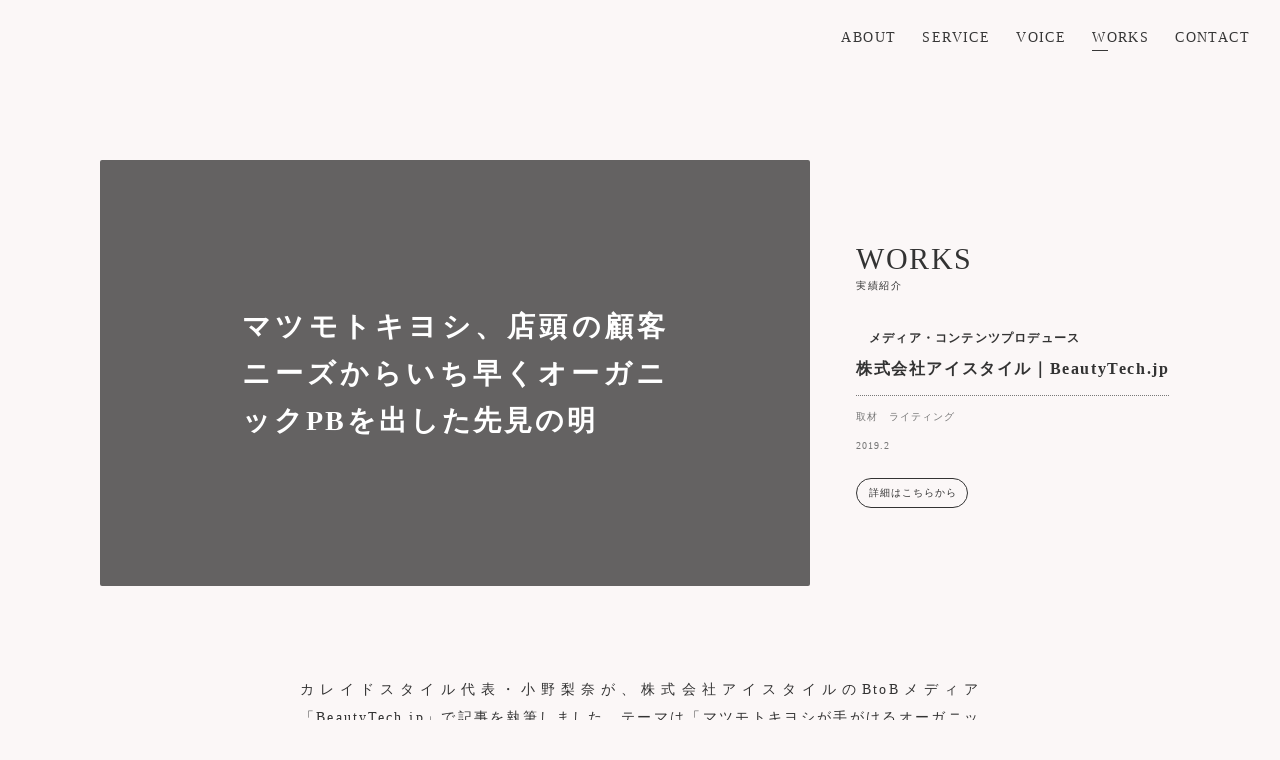

--- FILE ---
content_type: text/html;charset=utf-8
request_url: https://www.kaleidostyle.jp/works/istyle-beautytech-matsukiyo_1902
body_size: 34049
content:
<!DOCTYPE html>
<html lang="ja">
<head><meta charset="utf-8">
<meta name="viewport" content="width=device-width, initial-scale=1">
<title>株式会社アイスタイル｜BeautyTech.jp｜実績紹介｜合同会社カレイドスタイル</title>
<link rel="preconnect" href="https://fonts.gstatic.com" crossorigin>
<meta name="generator" content="Studio.Design">
<meta name="robots" content="all">
<meta property="og:site_name" content="企業や個人の想いや魅力を届けるコンテンツ制作｜合同会社カレイドスタイル">
<meta property="og:title" content="株式会社アイスタイル｜BeautyTech.jp｜実績紹介｜合同会社カレイドスタイル">
<meta property="og:image" content="https://storage.googleapis.com/studio-cms-assets/projects/4Ra4LnzkaD/s-800x480_v-fs_webp_224e9e14-dc9c-470e-968d-50acca4063e7.jpg">
<meta property="og:description" content="カレイドスタイル代表・小野梨奈が、株式会社アイスタイルのBtoBメディア「BeautyTech.jp」で記事を執筆しました。テーマは「マツモトキヨシが手がけるオーガニックプライベートブランド」について... ">
<meta property="og:type" content="website">
<meta name="description" content="カレイドスタイル代表・小野梨奈が、株式会社アイスタイルのBtoBメディア「BeautyTech.jp」で記事を執筆しました。テーマは「マツモトキヨシが手がけるオーガニックプライベートブランド」について... ">
<meta property="twitter:card" content="summary_large_image">
<meta property="twitter:image" content="https://storage.googleapis.com/studio-cms-assets/projects/4Ra4LnzkaD/s-800x480_v-fs_webp_224e9e14-dc9c-470e-968d-50acca4063e7.jpg">
<meta name="apple-mobile-web-app-title" content="株式会社アイスタイル｜BeautyTech.jp｜実績紹介｜合同会社カレイドスタイル">
<meta name="format-detection" content="telephone=no,email=no,address=no">
<meta name="chrome" content="nointentdetection">
<meta name="google-site-verification" content="8tAbjZ9Wa0OuK8aNEtuvuq_6RtVKfaPX0-2CQAQpBCY">
<meta property="og:url" content="/works/istyle-beautytech-matsukiyo_1902">
<link rel="icon" type="image/png" href="https://storage.googleapis.com/production-os-assets/assets/37146aaf-b369-4fa4-8aa5-95aab25df1a3" data-hid="2c9d455">
<link rel="apple-touch-icon" type="image/png" href="https://storage.googleapis.com/production-os-assets/assets/37146aaf-b369-4fa4-8aa5-95aab25df1a3" data-hid="74ef90c"><link rel="modulepreload" as="script" crossorigin href="/_nuxt/entry.6bc2a31e.js"><link rel="preload" as="style" href="/_nuxt/entry.4bab7537.css"><link rel="prefetch" as="image" type="image/svg+xml" href="/_nuxt/close_circle.c7480f3c.svg"><link rel="prefetch" as="image" type="image/svg+xml" href="/_nuxt/round_check.0ebac23f.svg"><link rel="prefetch" as="script" crossorigin href="/_nuxt/LottieRenderer.7dff33f0.js"><link rel="prefetch" as="script" crossorigin href="/_nuxt/error-404.3f1be183.js"><link rel="prefetch" as="script" crossorigin href="/_nuxt/error-500.4ea9075f.js"><link rel="stylesheet" href="/_nuxt/entry.4bab7537.css"><style>.page-enter-active{transition:.6s cubic-bezier(.4,.4,0,1)}.page-leave-active{transition:.3s cubic-bezier(.4,.4,0,1)}.page-enter-from,.page-leave-to{opacity:0}</style><style>:root{--rebranding-loading-bg:#e5e5e5;--rebranding-loading-bar:#222}</style><style>.app[data-v-d12de11f]{align-items:center;flex-direction:column;height:100%;justify-content:center;width:100%}.title[data-v-d12de11f]{font-size:34px;font-weight:300;letter-spacing:2.45px;line-height:30px;margin:30px}</style><style>.DynamicAnnouncer[data-v-cc1e3fda]{height:1px;margin:-1px;overflow:hidden;padding:0;position:absolute;width:1px;clip:rect(0,0,0,0);border-width:0;white-space:nowrap}</style><style>.TitleAnnouncer[data-v-1a8a037a]{height:1px;margin:-1px;overflow:hidden;padding:0;position:absolute;width:1px;clip:rect(0,0,0,0);border-width:0;white-space:nowrap}</style><style>.publish-studio-style[data-v-74fe0335]{transition:.4s cubic-bezier(.4,.4,0,1)}</style><style>.product-font-style[data-v-ed93fc7d]{transition:.4s cubic-bezier(.4,.4,0,1)}</style><style>/*! * Font Awesome Free 6.4.2 by @fontawesome - https://fontawesome.com * License - https://fontawesome.com/license/free (Icons: CC BY 4.0, Fonts: SIL OFL 1.1, Code: MIT License) * Copyright 2023 Fonticons, Inc. */.fa-brands,.fa-solid{-moz-osx-font-smoothing:grayscale;-webkit-font-smoothing:antialiased;--fa-display:inline-flex;align-items:center;display:var(--fa-display,inline-block);font-style:normal;font-variant:normal;justify-content:center;line-height:1;text-rendering:auto}.fa-solid{font-family:Font Awesome\ 6 Free;font-weight:900}.fa-brands{font-family:Font Awesome\ 6 Brands;font-weight:400}:host,:root{--fa-style-family-classic:"Font Awesome 6 Free";--fa-font-solid:normal 900 1em/1 "Font Awesome 6 Free";--fa-style-family-brands:"Font Awesome 6 Brands";--fa-font-brands:normal 400 1em/1 "Font Awesome 6 Brands"}@font-face{font-display:block;font-family:Font Awesome\ 6 Free;font-style:normal;font-weight:900;src:url(https://storage.googleapis.com/production-os-assets/assets/fontawesome/1629704621943/6.4.2/webfonts/fa-solid-900.woff2) format("woff2"),url(https://storage.googleapis.com/production-os-assets/assets/fontawesome/1629704621943/6.4.2/webfonts/fa-solid-900.ttf) format("truetype")}@font-face{font-display:block;font-family:Font Awesome\ 6 Brands;font-style:normal;font-weight:400;src:url(https://storage.googleapis.com/production-os-assets/assets/fontawesome/1629704621943/6.4.2/webfonts/fa-brands-400.woff2) format("woff2"),url(https://storage.googleapis.com/production-os-assets/assets/fontawesome/1629704621943/6.4.2/webfonts/fa-brands-400.ttf) format("truetype")}</style><style>.spinner[data-v-36413753]{animation:loading-spin-36413753 1s linear infinite;height:16px;pointer-events:none;width:16px}.spinner[data-v-36413753]:before{border-bottom:2px solid transparent;border-right:2px solid transparent;border-color:transparent currentcolor currentcolor transparent;border-style:solid;border-width:2px;opacity:.2}.spinner[data-v-36413753]:after,.spinner[data-v-36413753]:before{border-radius:50%;box-sizing:border-box;content:"";height:100%;position:absolute;width:100%}.spinner[data-v-36413753]:after{border-left:2px solid transparent;border-top:2px solid transparent;border-color:currentcolor transparent transparent currentcolor;border-style:solid;border-width:2px;opacity:1}@keyframes loading-spin-36413753{0%{transform:rotate(0deg)}to{transform:rotate(1turn)}}</style><style>@font-face{font-family:grandam;font-style:normal;font-weight:400;src:url(https://storage.googleapis.com/studio-front/fonts/grandam.ttf) format("truetype")}@font-face{font-family:Material Icons;font-style:normal;font-weight:400;src:url(https://storage.googleapis.com/production-os-assets/assets/material-icons/1629704621943/MaterialIcons-Regular.eot);src:local("Material Icons"),local("MaterialIcons-Regular"),url(https://storage.googleapis.com/production-os-assets/assets/material-icons/1629704621943/MaterialIcons-Regular.woff2) format("woff2"),url(https://storage.googleapis.com/production-os-assets/assets/material-icons/1629704621943/MaterialIcons-Regular.woff) format("woff"),url(https://storage.googleapis.com/production-os-assets/assets/material-icons/1629704621943/MaterialIcons-Regular.ttf) format("truetype")}.StudioCanvas{display:flex;height:auto;min-height:100dvh}.StudioCanvas>.sd{min-height:100dvh;overflow:clip}a,abbr,address,article,aside,audio,b,blockquote,body,button,canvas,caption,cite,code,dd,del,details,dfn,div,dl,dt,em,fieldset,figcaption,figure,footer,form,h1,h2,h3,h4,h5,h6,header,hgroup,html,i,iframe,img,input,ins,kbd,label,legend,li,main,mark,menu,nav,object,ol,p,pre,q,samp,section,select,small,span,strong,sub,summary,sup,table,tbody,td,textarea,tfoot,th,thead,time,tr,ul,var,video{border:0;font-family:sans-serif;line-height:1;list-style:none;margin:0;padding:0;text-decoration:none;-webkit-font-smoothing:antialiased;-webkit-backface-visibility:hidden;box-sizing:border-box;color:#333;transition:.3s cubic-bezier(.4,.4,0,1);word-spacing:1px}a:focus:not(:focus-visible),button:focus:not(:focus-visible),summary:focus:not(:focus-visible){outline:none}nav ul{list-style:none}blockquote,q{quotes:none}blockquote:after,blockquote:before,q:after,q:before{content:none}a,button{background:transparent;font-size:100%;margin:0;padding:0;vertical-align:baseline}ins{text-decoration:none}ins,mark{background-color:#ff9;color:#000}mark{font-style:italic;font-weight:700}del{text-decoration:line-through}abbr[title],dfn[title]{border-bottom:1px dotted;cursor:help}table{border-collapse:collapse;border-spacing:0}hr{border:0;border-top:1px solid #ccc;display:block;height:1px;margin:1em 0;padding:0}input,select{vertical-align:middle}textarea{resize:none}.clearfix:after{clear:both;content:"";display:block}[slot=after] button{overflow-anchor:none}</style><style>.sd{flex-wrap:nowrap;max-width:100%;pointer-events:all;z-index:0;-webkit-overflow-scrolling:touch;align-content:center;align-items:center;display:flex;flex:none;flex-direction:column;position:relative}.sd::-webkit-scrollbar{display:none}.sd,.sd.richText *{transition-property:all,--g-angle,--g-color-0,--g-position-0,--g-color-1,--g-position-1,--g-color-2,--g-position-2,--g-color-3,--g-position-3,--g-color-4,--g-position-4,--g-color-5,--g-position-5,--g-color-6,--g-position-6,--g-color-7,--g-position-7,--g-color-8,--g-position-8,--g-color-9,--g-position-9,--g-color-10,--g-position-10,--g-color-11,--g-position-11}input.sd,textarea.sd{align-content:normal}.sd[tabindex]:focus{outline:none}.sd[tabindex]:focus-visible{outline:1px solid;outline-color:Highlight;outline-color:-webkit-focus-ring-color}input[type=email],input[type=tel],input[type=text],select,textarea{-webkit-appearance:none}select{cursor:pointer}.frame{display:block;overflow:hidden}.frame>iframe{height:100%;width:100%}.frame .formrun-embed>iframe:not(:first-child){display:none!important}.image{position:relative}.image:before{background-position:50%;background-size:cover;border-radius:inherit;content:"";height:100%;left:0;pointer-events:none;position:absolute;top:0;transition:inherit;width:100%;z-index:-2}.sd.file{cursor:pointer;flex-direction:row;outline:2px solid transparent;outline-offset:-1px;overflow-wrap:anywhere;word-break:break-word}.sd.file:focus-within{outline-color:Highlight;outline-color:-webkit-focus-ring-color}.file>input[type=file]{opacity:0;pointer-events:none;position:absolute}.sd.text,.sd:where(.icon){align-content:center;align-items:center;display:flex;flex-direction:row;justify-content:center;overflow:visible;overflow-wrap:anywhere;word-break:break-word}.sd:where(.icon.fa){display:inline-flex}.material-icons{align-items:center;display:inline-flex;font-family:Material Icons;font-size:24px;font-style:normal;font-weight:400;justify-content:center;letter-spacing:normal;line-height:1;text-transform:none;white-space:nowrap;word-wrap:normal;direction:ltr;text-rendering:optimizeLegibility;-webkit-font-smoothing:antialiased}.sd:where(.icon.material-symbols){align-items:center;display:flex;font-style:normal;font-variation-settings:"FILL" var(--symbol-fill,0),"wght" var(--symbol-weight,400);justify-content:center;min-height:1em;min-width:1em}.sd.material-symbols-outlined{font-family:Material Symbols Outlined}.sd.material-symbols-rounded{font-family:Material Symbols Rounded}.sd.material-symbols-sharp{font-family:Material Symbols Sharp}.sd.material-symbols-weight-100{--symbol-weight:100}.sd.material-symbols-weight-200{--symbol-weight:200}.sd.material-symbols-weight-300{--symbol-weight:300}.sd.material-symbols-weight-400{--symbol-weight:400}.sd.material-symbols-weight-500{--symbol-weight:500}.sd.material-symbols-weight-600{--symbol-weight:600}.sd.material-symbols-weight-700{--symbol-weight:700}.sd.material-symbols-fill{--symbol-fill:1}a,a.icon,a.text{-webkit-tap-highlight-color:rgba(0,0,0,.15)}.fixed{z-index:2}.sticky{z-index:1}.button{transition:.4s cubic-bezier(.4,.4,0,1)}.button,.link{cursor:pointer}.submitLoading{opacity:.5!important;pointer-events:none!important}.richText{display:block;word-break:break-word}.richText [data-thread],.richText a,.richText blockquote,.richText em,.richText h1,.richText h2,.richText h3,.richText h4,.richText li,.richText ol,.richText p,.richText p>code,.richText pre,.richText pre>code,.richText s,.richText strong,.richText table tbody,.richText table tbody tr,.richText table tbody tr>td,.richText table tbody tr>th,.richText u,.richText ul{backface-visibility:visible;color:inherit;font-family:inherit;font-size:inherit;font-style:inherit;font-weight:inherit;letter-spacing:inherit;line-height:inherit;text-align:inherit}.richText p{display:block;margin:10px 0}.richText>p{min-height:1em}.richText img,.richText video{height:auto;max-width:100%;vertical-align:bottom}.richText h1{display:block;font-size:3em;font-weight:700;margin:20px 0}.richText h2{font-size:2em}.richText h2,.richText h3{display:block;font-weight:700;margin:10px 0}.richText h3{font-size:1em}.richText h4,.richText h5{font-weight:600}.richText h4,.richText h5,.richText h6{display:block;font-size:1em;margin:10px 0}.richText h6{font-weight:500}.richText [data-type=table]{overflow-x:auto}.richText [data-type=table] p{white-space:pre-line;word-break:break-all}.richText table{border:1px solid #f2f2f2;border-collapse:collapse;border-spacing:unset;color:#1a1a1a;font-size:14px;line-height:1.4;margin:10px 0;table-layout:auto}.richText table tr th{background:hsla(0,0%,96%,.5)}.richText table tr td,.richText table tr th{border:1px solid #f2f2f2;max-width:240px;min-width:100px;padding:12px}.richText table tr td p,.richText table tr th p{margin:0}.richText blockquote{border-left:3px solid rgba(0,0,0,.15);font-style:italic;margin:10px 0;padding:10px 15px}.richText [data-type=embed_code]{margin:20px 0;position:relative}.richText [data-type=embed_code]>.height-adjuster>.wrapper{position:relative}.richText [data-type=embed_code]>.height-adjuster>.wrapper[style*=padding-top] iframe{height:100%;left:0;position:absolute;top:0;width:100%}.richText [data-type=embed_code][data-embed-sandbox=true]{display:block;overflow:hidden}.richText [data-type=embed_code][data-embed-code-type=instagram]>.height-adjuster>.wrapper[style*=padding-top]{padding-top:100%}.richText [data-type=embed_code][data-embed-code-type=instagram]>.height-adjuster>.wrapper[style*=padding-top] blockquote{height:100%;left:0;overflow:hidden;position:absolute;top:0;width:100%}.richText [data-type=embed_code][data-embed-code-type=codepen]>.height-adjuster>.wrapper{padding-top:50%}.richText [data-type=embed_code][data-embed-code-type=codepen]>.height-adjuster>.wrapper iframe{height:100%;left:0;position:absolute;top:0;width:100%}.richText [data-type=embed_code][data-embed-code-type=slideshare]>.height-adjuster>.wrapper{padding-top:56.25%}.richText [data-type=embed_code][data-embed-code-type=slideshare]>.height-adjuster>.wrapper iframe{height:100%;left:0;position:absolute;top:0;width:100%}.richText [data-type=embed_code][data-embed-code-type=speakerdeck]>.height-adjuster>.wrapper{padding-top:56.25%}.richText [data-type=embed_code][data-embed-code-type=speakerdeck]>.height-adjuster>.wrapper iframe{height:100%;left:0;position:absolute;top:0;width:100%}.richText [data-type=embed_code][data-embed-code-type=snapwidget]>.height-adjuster>.wrapper{padding-top:30%}.richText [data-type=embed_code][data-embed-code-type=snapwidget]>.height-adjuster>.wrapper iframe{height:100%;left:0;position:absolute;top:0;width:100%}.richText [data-type=embed_code][data-embed-code-type=firework]>.height-adjuster>.wrapper fw-embed-feed{-webkit-user-select:none;-moz-user-select:none;user-select:none}.richText [data-type=embed_code_empty]{display:none}.richText ul{margin:0 0 0 20px}.richText ul li{list-style:disc;margin:10px 0}.richText ul li p{margin:0}.richText ol{margin:0 0 0 20px}.richText ol li{list-style:decimal;margin:10px 0}.richText ol li p{margin:0}.richText hr{border-top:1px solid #ccc;margin:10px 0}.richText p>code{background:#eee;border:1px solid rgba(0,0,0,.1);border-radius:6px;display:inline;margin:2px;padding:0 5px}.richText pre{background:#eee;border-radius:6px;font-family:Menlo,Monaco,Courier New,monospace;margin:20px 0;padding:25px 35px;white-space:pre-wrap}.richText pre code{border:none;padding:0}.richText strong{color:inherit;display:inline;font-family:inherit;font-weight:900}.richText em{font-style:italic}.richText a,.richText u{text-decoration:underline}.richText a{color:#007cff;display:inline}.richText s{text-decoration:line-through}.richText [data-type=table_of_contents]{background-color:#f5f5f5;border-radius:2px;color:#616161;font-size:16px;list-style:none;margin:0;padding:24px 24px 8px;text-decoration:underline}.richText [data-type=table_of_contents] .toc_list{margin:0}.richText [data-type=table_of_contents] .toc_item{color:currentColor;font-size:inherit!important;font-weight:inherit;list-style:none}.richText [data-type=table_of_contents] .toc_item>a{border:none;color:currentColor;font-size:inherit!important;font-weight:inherit;text-decoration:none}.richText [data-type=table_of_contents] .toc_item>a:hover{opacity:.7}.richText [data-type=table_of_contents] .toc_item--1{margin:0 0 16px}.richText [data-type=table_of_contents] .toc_item--2{margin:0 0 16px;padding-left:2rem}.richText [data-type=table_of_contents] .toc_item--3{margin:0 0 16px;padding-left:4rem}.sd.section{align-content:center!important;align-items:center!important;flex-direction:column!important;flex-wrap:nowrap!important;height:auto!important;max-width:100%!important;padding:0!important;width:100%!important}.sd.section-inner{position:static!important}@property --g-angle{syntax:"<angle>";inherits:false;initial-value:180deg}@property --g-color-0{syntax:"<color>";inherits:false;initial-value:transparent}@property --g-position-0{syntax:"<percentage>";inherits:false;initial-value:.01%}@property --g-color-1{syntax:"<color>";inherits:false;initial-value:transparent}@property --g-position-1{syntax:"<percentage>";inherits:false;initial-value:100%}@property --g-color-2{syntax:"<color>";inherits:false;initial-value:transparent}@property --g-position-2{syntax:"<percentage>";inherits:false;initial-value:100%}@property --g-color-3{syntax:"<color>";inherits:false;initial-value:transparent}@property --g-position-3{syntax:"<percentage>";inherits:false;initial-value:100%}@property --g-color-4{syntax:"<color>";inherits:false;initial-value:transparent}@property --g-position-4{syntax:"<percentage>";inherits:false;initial-value:100%}@property --g-color-5{syntax:"<color>";inherits:false;initial-value:transparent}@property --g-position-5{syntax:"<percentage>";inherits:false;initial-value:100%}@property --g-color-6{syntax:"<color>";inherits:false;initial-value:transparent}@property --g-position-6{syntax:"<percentage>";inherits:false;initial-value:100%}@property --g-color-7{syntax:"<color>";inherits:false;initial-value:transparent}@property --g-position-7{syntax:"<percentage>";inherits:false;initial-value:100%}@property --g-color-8{syntax:"<color>";inherits:false;initial-value:transparent}@property --g-position-8{syntax:"<percentage>";inherits:false;initial-value:100%}@property --g-color-9{syntax:"<color>";inherits:false;initial-value:transparent}@property --g-position-9{syntax:"<percentage>";inherits:false;initial-value:100%}@property --g-color-10{syntax:"<color>";inherits:false;initial-value:transparent}@property --g-position-10{syntax:"<percentage>";inherits:false;initial-value:100%}@property --g-color-11{syntax:"<color>";inherits:false;initial-value:transparent}@property --g-position-11{syntax:"<percentage>";inherits:false;initial-value:100%}</style><style>.snackbar[data-v-e23c1c77]{align-items:center;background:#fff;border:1px solid #ededed;border-radius:6px;box-shadow:0 16px 48px -8px rgba(0,0,0,.08),0 10px 25px -5px rgba(0,0,0,.11);display:flex;flex-direction:row;gap:8px;justify-content:space-between;left:50%;max-width:90vw;padding:16px 20px;position:fixed;top:32px;transform:translateX(-50%);-webkit-user-select:none;-moz-user-select:none;user-select:none;width:480px;z-index:9999}.snackbar.v-enter-active[data-v-e23c1c77],.snackbar.v-leave-active[data-v-e23c1c77]{transition:.4s cubic-bezier(.4,.4,0,1)}.snackbar.v-enter-from[data-v-e23c1c77],.snackbar.v-leave-to[data-v-e23c1c77]{opacity:0;transform:translate(-50%,-10px)}.snackbar .convey[data-v-e23c1c77]{align-items:center;display:flex;flex-direction:row;gap:8px;padding:0}.snackbar .convey .icon[data-v-e23c1c77]{background-position:50%;background-repeat:no-repeat;flex-shrink:0;height:24px;width:24px}.snackbar .convey .message[data-v-e23c1c77]{font-size:14px;font-style:normal;font-weight:400;line-height:20px;white-space:pre-line}.snackbar .convey.error .icon[data-v-e23c1c77]{background-image:url(/_nuxt/close_circle.c7480f3c.svg)}.snackbar .convey.error .message[data-v-e23c1c77]{color:#f84f65}.snackbar .convey.success .icon[data-v-e23c1c77]{background-image:url(/_nuxt/round_check.0ebac23f.svg)}.snackbar .convey.success .message[data-v-e23c1c77]{color:#111}.snackbar .button[data-v-e23c1c77]{align-items:center;border-radius:40px;color:#4b9cfb;display:flex;flex-shrink:0;font-family:Inter;font-size:12px;font-style:normal;font-weight:700;justify-content:center;line-height:16px;padding:4px 8px}.snackbar .button[data-v-e23c1c77]:hover{background:#f5f5f5}</style><style>a[data-v-757b86f2]{align-items:center;border-radius:4px;bottom:20px;height:20px;justify-content:center;left:20px;perspective:300px;position:fixed;transition:0s linear;width:84px;z-index:2000}@media (hover:hover){a[data-v-757b86f2]{transition:.4s cubic-bezier(.4,.4,0,1);will-change:width,height}a[data-v-757b86f2]:hover{height:32px;width:200px}}[data-v-757b86f2] .custom-fill path{fill:var(--03ccd9fe)}.fade-enter-active[data-v-757b86f2],.fade-leave-active[data-v-757b86f2]{position:absolute;transform:translateZ(0);transition:opacity .3s cubic-bezier(.4,.4,0,1);will-change:opacity,transform}.fade-enter-from[data-v-757b86f2],.fade-leave-to[data-v-757b86f2]{opacity:0}</style><style>.design-canvas__modal{height:100%;pointer-events:none;position:fixed;transition:none;width:100%;z-index:2}.design-canvas__modal:focus{outline:none}.design-canvas__modal.v-enter-active .studio-canvas,.design-canvas__modal.v-leave-active,.design-canvas__modal.v-leave-active .studio-canvas{transition:.4s cubic-bezier(.4,.4,0,1)}.design-canvas__modal.v-enter-active .studio-canvas *,.design-canvas__modal.v-leave-active .studio-canvas *{transition:none!important}.design-canvas__modal.isNone{transition:none}.design-canvas__modal .design-canvas__modal__base{height:100%;left:0;pointer-events:auto;position:fixed;top:0;transition:.4s cubic-bezier(.4,.4,0,1);width:100%;z-index:-1}.design-canvas__modal .studio-canvas{height:100%;pointer-events:none}.design-canvas__modal .studio-canvas>*{background:none!important;pointer-events:none}</style></head>
<body ><div id="__nuxt"><div><span></span><!----><!----></div></div><script type="application/json" id="__NUXT_DATA__" data-ssr="true">[["Reactive",1],{"data":2,"state":75,"_errors":76,"serverRendered":78,"path":79,"pinia":80},{"dynamicDataworks/istyle-beautytech-matsukiyo_1902":3},{"cover":4,"mlJruZyi":5,"PwmoQM6M":24,"bdMZJcqN":25,"body":55,"title":56,"kfxzxNDB":57,"slug":58,"_meta":59,"_filter":70,"id":74},"https://storage.googleapis.com/studio-cms-assets/projects/4Ra4LnzkaD/s-800x480_v-fs_webp_224e9e14-dc9c-470e-968d-50acca4063e7.jpg",{"title":6,"obrYTNxj":7,"slug":8,"_meta":9,"_filter":22,"id":23},"メディア・コンテンツプロデュース","https://storage.googleapis.com/studio-cms-assets/projects/4Ra4LnzkaD/s-200x200_webp_ac47fdb8-93b8-4837-b2f9-075b87c454ca.png","contents",{"project":10,"publishedAt":12,"createdAt":13,"order":14,"publishType":15,"schema":16,"uid":20,"updatedAt":21},{"id":11},"PKMkAe4EiamBCguyuvFX",["Date","2022-04-28T03:48:56.000Z"],["Date","2022-04-05T06:43:42.000Z"],2,"change",{"id":17,"key":18,"postType":19},"FVdrjfdEGC17Ik1yAmFP","rotcvVUj","category","W1kaQU4i",["Date","2022-07-13T01:22:31.000Z"],[],"D8PwMESGJ8FIFOUwfwBP","マツモトキヨシ、店頭の顧客ニーズからいち早くオーガニックPBを出した先見の明",[26,42],{"title":27,"slug":28,"_meta":29,"_filter":40,"id":41},"取材","coverage",{"project":30,"publishedAt":31,"createdAt":32,"order":33,"publishType":15,"schema":34,"uid":38,"updatedAt":39},{"id":11},["Date","2022-04-28T03:50:12.000Z"],["Date","2022-04-05T06:49:29.000Z"],-3,{"id":35,"key":36,"postType":37},"BlpESKEVEqcoDVAU0O1A","YL7tRx4B","blank","TMfG6CVu",["Date","2022-04-28T05:03:43.000Z"],[],"ltqUnisbdDU0WRwgHEL7",{"title":43,"slug":44,"_meta":45,"_filter":53,"id":54},"ライティング","writing",{"project":46,"publishedAt":47,"createdAt":48,"order":49,"publishType":15,"schema":50,"uid":51,"updatedAt":52},{"id":11},["Date","2022-04-28T03:50:09.000Z"],["Date","2022-04-05T06:49:35.000Z"],-4,{"id":35,"key":36,"postType":37},"3kwjVHFg",["Date","2022-04-28T05:02:16.000Z"],[],"PnsXplyIuIFhGzXDF8Ko","\u003Cp data-uid=\"pQd905qu\" data-time=\"1654521375468\">カレイドスタイル代表・小野梨奈が、株式会社アイスタイルのBtoBメディア「BeautyTech.jp」で記事を執筆しました。テーマは「マツモトキヨシが手がけるオーガニックプライベートブランド」について。\u003C/p>","株式会社アイスタイル｜BeautyTech.jp","https://beautytech.jp/n/nff8693f26e35","istyle-beautytech-matsukiyo_1902",{"project":60,"publishedAt":61,"createdAt":62,"order":63,"publishType":15,"schema":64,"uid":68,"updatedAt":69},{"id":11},["Date","2019-02-01T08:00:00.000Z"],["Date","2022-06-06T13:12:11.000Z"],338,{"id":65,"key":66,"postType":67},"fRSnsdJniZLV3fKReL5Q","qh6yLfcF","post","g7xxiAvl",["Date","2022-06-06T13:16:46.000Z"],[71,72,73],"bdMZJcqN:TMfG6CVu","bdMZJcqN:3kwjVHFg","mlJruZyi:W1kaQU4i","5p7ll0DTSAqeMaGHonDN",{},{"dynamicDataworks/istyle-beautytech-matsukiyo_1902":77},null,true,"/works/istyle-beautytech-matsukiyo_1902",{"cmsContentStore":81,"indexStore":84,"projectStore":87,"productStore":110,"pageHeadStore":287},{"listContentsMap":82,"contentMap":83},["Map"],["Map"],{"routeType":85,"host":86},"publish","www.kaleidostyle.jp",{"project":88},{"id":89,"name":90,"type":91,"customDomain":92,"iconImage":92,"coverImage":93,"displayBadge":94,"integrations":95,"snapshot_path":108,"snapshot_id":109,"recaptchaSiteKey":-1},"4Ra4LnzkaD","KALEIDO STYLE","web","","https://storage.googleapis.com/production-os-assets/assets/4f7501a6-679f-465a-8510-644bf2d994a3",false,[96,99,102,105],{"integration_name":97,"code":98},"google-analytics","G-WVX8VHK01M",{"integration_name":100,"code":101},"google-tag-manager","GTM-T7H8XSS",{"integration_name":103,"code":104},"search-console","8tAbjZ9Wa0OuK8aNEtuvuq_6RtVKfaPX0-2CQAQpBCY",{"integration_name":106,"code":107},"typesquare","unused","https://storage.googleapis.com/studio-publish/projects/4Ra4LnzkaD/1aPnrzpoOl/","1aPnrzpoOl",{"product":111,"isLoaded":78,"selectedModalIds":284,"redirectPage":77,"isInitializedRSS":94,"pageViewMap":285,"symbolViewMap":286},{"breakPoints":112,"colors":125,"fonts":126,"head":161,"info":168,"pages":175,"resources":262,"symbols":265,"style":269,"styleVars":271,"enablePassword":94,"classes":281,"publishedUid":283},[113,116,119,122],{"maxWidth":114,"name":115},599,"mobile",{"maxWidth":117,"name":118},840,"tablet",{"maxWidth":120,"name":121},1140,"small",{"maxWidth":123,"name":124},359,"mini",[],[127,151,157],{"family":128,"subsets":129,"variants":135,"vendor":150},"Rubik",[130,131,132,133,134],"cyrillic","cyrillic-ext","hebrew","latin","latin-ext",[136,137,138,139,140,141,142,143,144,145,146,147,148,149],"300","regular","500","600","700","800","900","300italic","italic","500italic","600italic","700italic","800italic","900italic","google",{"family":152,"subsets":153,"variants":155,"vendor":150},"Noto Sans JP",[154,133],"japanese",[156,136,137,138,140,142],"100",{"family":158,"subsets":159,"variants":160,"vendor":150},"Shippori Mincho B1",[154,133,134],[137,138,139,140,141],{"favicon":162,"lang":163,"meta":164,"title":167},"https://storage.googleapis.com/production-os-assets/assets/37146aaf-b369-4fa4-8aa5-95aab25df1a3","ja",{"description":165,"og:image":166},"合同会社カレイドスタイルは、企業や個人の魅力を引き出し、わかりやすいコンテンツにして届けるプロフェッショナル集団です。「発信の目的」と「軸」を整理し、目標達成のための発信・コミュニケーションを二人三脚でサポートします。","https://storage.googleapis.com/production-os-assets/assets/50716955-bb01-4b7b-b531-02c89d04abdf","企業や個人の想いや魅力を届けるコンテンツ制作｜合同会社カレイドスタイル",{"baseWidth":169,"created_at":170,"screen":171,"type":91,"updated_at":173,"version":174},1280,1518591100346,{"baseWidth":169,"height":172,"isAutoHeight":94,"width":169,"workingState":94},600,1518792996878,"4.1.3",[176,186,194,202,209,219,227,232,236,243,253],{"head":177,"id":179,"position":180,"uuid":182,"symbolIds":183},{"favicon":92,"meta":178,"title":92},{"description":92,"og:image":92},"/",{"x":181,"y":181},0,"f29074f2-180b-4abc-bd56-4615e896dd64",[184,185],"66c23669-f8b0-4106-bc48-f5dd6f1b8a20","38dc97ba-c14d-4973-a438-db637f878cf1",{"head":187,"id":190,"type":191,"uuid":192,"symbolIds":193},{"meta":188,"title":189},{"description":92,"og:image":92},"会社紹介｜企業や個人の想いや魅力を届けるコンテンツ制作｜合同会社カレイドスタイル","about","page","17ea1eed-cb23-44ff-bda2-8e6ee2e5d557",[184,185],{"head":195,"id":198,"type":191,"uuid":199,"symbolIds":200},{"meta":196,"title":197},{"description":92,"og:image":92},"実績紹介｜企業や個人の想いや魅力を届けるコンテンツ制作｜合同会社カレイドスタイル","works","8e7aa616-a393-4d48-9b66-efa186524d82",[184,201,185],"568c2baf-a1a0-4a5b-abb0-a3968a7ebc33",{"head":203,"id":206,"type":191,"uuid":207,"symbolIds":208},{"meta":204,"title":205},{"description":92,"og:image":92},"お知らせ｜企業や個人の想いや魅力を届けるコンテンツ制作｜合同会社カレイドスタイル","info","6663043d-6901-4cdf-964d-9401a079101f",[184,185],{"head":210,"id":216,"type":191,"uuid":217,"symbolIds":218},{"favicon":211,"meta":212,"title":215},"https://storage.googleapis.com/production-os-assets/assets/610f3415-0667-4a23-bda9-ef5f43e76757",{"description":213,"og:image":214},"HEAD to WORDSは、経営者の想いを言語化し、目標達成のための発信・コミュニケーションを二人三脚でサポートするサービスです。課題・用途別から選べるバッケージを複数ご用意しています。","https://storage.googleapis.com/production-os-assets/assets/3accc562-544d-466e-8fe1-a23f09eb1615","HEAD to WORDS - 経営者の頭の中、言語化サービス ｜合同会社カレイドスタイル","head-to-words","b8487f62-3c40-41ce-87ec-0f9527ee50c2",[],{"head":220,"id":224,"type":191,"uuid":225,"symbolIds":226},{"meta":221,"title":223},{"description":92,"og:image":92,"robots":222},"noindex","NOT FOUND｜企業や個人の想いや魅力を届けるコンテンツ制作｜合同会社カレイドスタイル","404","6aad83e9-87fb-4bee-81eb-276084912b80",[184,185],{"id":228,"responsive":78,"type":229,"uuid":230,"symbolIds":231},"thanks","modal","656ad49f-9206-46f7-9510-59eb0675f9af",[],{"id":233,"responsive":78,"type":229,"uuid":234,"symbolIds":235},"menu","216dd3bd-c8fa-45f4-831c-1cfe4dcff0c6",[],{"cmsRequest":237,"head":239,"id":240,"type":191,"uuid":241,"symbolIds":242},{"contentSlug":238,"schemaKey":18},"{{$route.params.slug}}",{"title":197},"works/category/:slug","886390dc-6594-4650-b290-5468b1e6731e",[184,201,185],{"cmsRequest":244,"head":245,"id":250,"type":191,"uuid":251,"symbolIds":252},{"contentSlug":238,"schemaKey":66},{"meta":246,"title":249},{"description":247,"og:image":248},"{{body}} ","{{cover}}","{{title}}｜実績紹介｜合同会社カレイドスタイル","works/:slug","e9d0c314-ebfd-48b6-a475-193d31125850",[184,201,185],{"cmsRequest":254,"head":256,"id":259,"type":191,"uuid":260,"symbolIds":261},{"contentSlug":238,"schemaKey":255},"tHSM2Ny1",{"meta":257,"title":258},{"description":247},"{{title}}｜お知らせ｜合同会社カレイドスタイル","info/:slug","67f9e88e-e424-4f6a-822b-1ef5742004c3",[184,185],{"rssList":263,"apiList":264,"cmsProjectId":11},[],[],[266,267,268],{"uuid":184},{"uuid":185},{"uuid":201},{"fontFamily":270},[],{"fontFamily":272},[273,275,278],{"key":274,"name":92,"value":128},"90971993",{"key":276,"name":92,"value":277},"2e8325ce","'Noto Sans JP'",{"key":279,"name":92,"value":280},"11881562","'Shippori Mincho B1'",{"typography":282},[],"20251104202922",[],{},["Map"],{"googleFontMap":288,"typesquareLoaded":94,"hasCustomFont":94,"materialSymbols":289},["Map"],[]]</script><script>window.__NUXT__={};window.__NUXT__.config={public:{apiBaseUrl:"https://api.studiodesignapp.com/api",cmsApiBaseUrl:"https://api.cms.studiodesignapp.com",previewBaseUrl:"https://preview.studio.site",facebookAppId:"569471266584583",firebaseApiKey:"AIzaSyBkjSUz89vvvl35U-EErvfHXLhsDakoNNg",firebaseProjectId:"studio-7e371",firebaseAuthDomain:"studio-7e371.firebaseapp.com",firebaseDatabaseURL:"https://studio-7e371.firebaseio.com",firebaseStorageBucket:"studio-7e371.appspot.com",firebaseMessagingSenderId:"373326844567",firebaseAppId:"1:389988806345:web:db757f2db74be8b3",studioDomain:".studio.site",studioPublishUrl:"https://storage.googleapis.com/studio-publish",studioPublishIndexUrl:"https://storage.googleapis.com/studio-publish-index",rssApiPath:"https://rss.studiodesignapp.com/rssConverter",embedSandboxDomain:".studioiframesandbox.com",apiProxyUrl:"https://studio-api-proxy-rajzgb4wwq-an.a.run.app",proxyApiBaseUrl:"",isDev:false,fontsApiBaseUrl:"https://fonts.studio.design",jwtCookieName:"jwt_token"},app:{baseURL:"/",buildAssetsDir:"/_nuxt/",cdnURL:""}}</script><script type="module" src="/_nuxt/entry.6bc2a31e.js" crossorigin></script></body>
</html>

--- FILE ---
content_type: text/plain; charset=utf-8
request_url: https://analytics.studiodesignapp.com/event
body_size: -236
content:
Message published: 17847866101425659